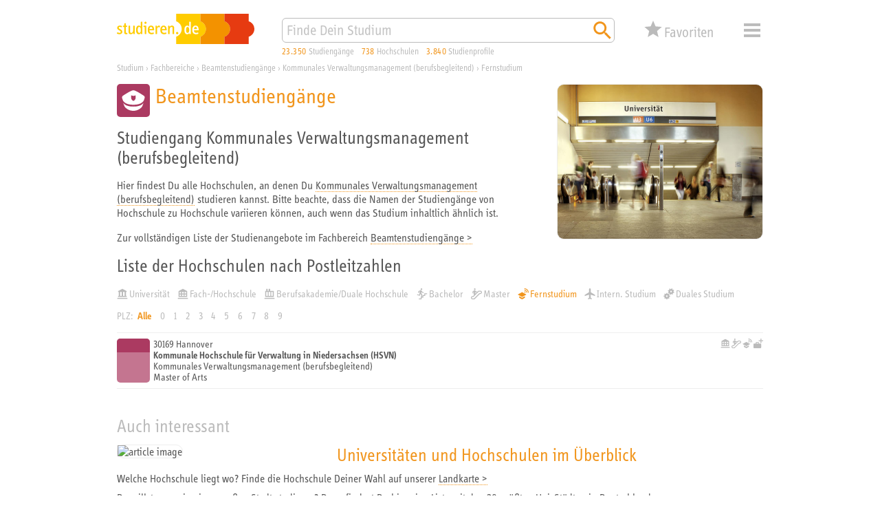

--- FILE ---
content_type: text/html; charset=utf-8
request_url: https://studieren.de/kommunales-verwaltungsmanagement-berufsbegleitend.hochschulliste.t-0.c-45615.filter-20.html
body_size: 9160
content:
<!DOCTYPE html>
<html lang="de" xmlns="http://www.w3.org/1999/xhtml" xmlns:og="http://ogp.me/ns#" prefix="og: http://ogp.me/ns#">
<head>

<meta charset="utf-8">
<!-- 
	This website is powered by TYPO3 - inspiring people to share!
	TYPO3 is a free open source Content Management Framework initially created by Kasper Skaarhoj and licensed under GNU/GPL.
	TYPO3 is copyright 1998-2019 of Kasper Skaarhoj. Extensions are copyright of their respective owners.
	Information and contribution at https://typo3.org/
-->


<link rel="shortcut icon" href="https://studieren.de/favicon.ico" type="image/vnd.microsoft.icon">

<meta name="generator" content="TYPO3 CMS">
<meta name="viewport" content="width=device-width, initial-scale=1, shrink-to-fit=no">
<meta name="author" content="xStudy SE">
<meta name="copyright" content="xStudy SE">
<meta name="publisher" content="xStudy SE">
<meta name="referrer" content="no-referrer-when-downgrade">
<meta name="robots" content="index,follow">
<meta name="revisit-after" content="1 day">
<meta http-equiv="expires" content="0">
<meta http-equiv="cache-control" content="no-cache,no-store,max-age=0">
<meta http-equiv="pragma" content="no-cache">
<meta name="language" content="de">
<meta http-equiv="content-language" content="de">
<meta name="apple-mobile-web-app-capable" content="yes">
<meta name="apple-mobile-web-app-status-bar-style" content="black-translucent">


<link rel="stylesheet" type="text/css" href="https://studieren.de/typo3temp/assets/compressed/merged-3a2d9ce3a12abadae451699c54196360-5024f5705d5f422b332eb22e8fe29382.css?1758184431" media="all">



<script src="https://studieren.de/typo3conf/ext/search_core/Resources/Public/JavaScript/Libs/jquery-3.4.1.min.js?1571220088" type="text/javascript"></script>
<script src="https://studieren.de/typo3conf/ext/search_core/Resources/Public/JavaScript/Libs/jquery.bez.min.js?1524648704" type="text/javascript"></script>
<script src="https://studieren.de/typo3conf/ext/search_core/Resources/Public/JavaScript/Libs/jquery.slimscroll.min.js?1484123872" type="text/javascript"></script>
<script src="https://studieren.de/typo3conf/ext/search_core/Resources/Public/JavaScript/Libs/jquery.scrollintoview.min.js?1311814162" type="text/javascript"></script>
<script src="https://studieren.de/typo3temp/assets/compressed/slick-6b9b16eda626d99b43f75d119b7a32ca.js?1758184172" type="text/javascript"></script>
<script src="https://studieren.de/typo3temp/assets/compressed/jquery.topbar-b847b39525486e0952d85b023faf6d83.js?1758184172" type="text/javascript"></script>
<script src="https://studieren.de/typo3temp/assets/compressed/core-de08ebc7b8fe36745463d4e239678ffd.js?1758184172" type="text/javascript"></script>
<script src="https://studieren.de/typo3temp/assets/compressed/maps-7d14ec2f9cea1ae570d141fc2a9d7270.js?1758184172" type="text/javascript"></script>
<script src="https://studieren.de/typo3temp/assets/compressed/core-c6b5d9cf0ae8d9b107f1fa31435d85aa.js?1758184172" type="text/javascript"></script>
<script src="https://studieren.de/typo3temp/assets/compressed/widget-4dbbe17a8a22a6094848c68d5cbf333f.js?1758184172" type="text/javascript"></script>
<script src="https://studieren.de/typo3temp/assets/compressed/sliders-524acf162b5b2b130ead23628fb8cac2.js?1758184172" type="text/javascript"></script>
<script src="https://studieren.de/typo3temp/assets/compressed/autosuggest-b86b35f7a348226abf6c148f806c9268.js?1758184172" type="text/javascript"></script>
<script src="https://studieren.de/typo3temp/assets/compressed/widget-0782e2bcf3b7bb23962459a064630807.js?1758184172" type="text/javascript"></script>




<title>Kommunales Verwaltungsmanagement (berufsbegleitend) studieren – Liste der Unis und Hochschulen</title><meta name="keywords" content="Universität, Fachhochschule, Hochschule, Berufsakademie, Duale Hochschule, Kunsthochschule, Akademie der Bildenden Künste"><meta name="description" content="Du interessierst Dich für den Studiengang Kommunales Verwaltungsmanagement (berufsbegleitend)? Hier findest Du alle Hochschulen, die diesen Studiengang in Deutschland anbieten."><link rel="apple-touch-icon" href="https://studieren.de/fileadmin/studieren/images/application_icon_studieren.png"/><link rel="manifest" href="https://studieren.de/manifest/manifest.json" /><link rel="canonical" href="https://studieren.de/kommunales-verwaltungsmanagement-berufsbegleitend.hochschulliste.t-0.c-45615.filter-20.html"><meta property="og:type" content="website" /><meta property="og:title" content="Kommunales Verwaltungsmanagement (berufsbegleitend) studieren – Liste der Unis und Hochschulen"><meta property="og:url" content="https://studieren.de/kommunales-verwaltungsmanagement-berufsbegleitend.hochschulliste.t-0.c-45615.filter-20.html"><meta property="og:image" content="https://studieren.de/fileadmin/studieren/images/ogp/studieren_v5.jpg"><link rel="preload" as="font" href="https://studieren.de/typo3conf/ext/search_core/Resources/Public/Fonts/5560332/70509f43-bcee-44d2-b61b-f6c2a10982b7.woff2" type="font/woff2" crossorigin="anonymous">
<link rel="preload" as="font" href="https://studieren.de/typo3conf/ext/search_core/Resources/Public/Fonts/5560332/e8b8f4ed-a81a-4dfb-ad0b-e842c8b2834f.woff" type="font/woff" crossorigin="anonymous">
<link rel="preload" as="font" href="https://studieren.de/typo3conf/ext/search_core/Resources/Public/Fonts/5559111/9a9e7c17-4d4a-43f9-bf79-36404cb158f4.woff2" type="font/woff2" crossorigin="anonymous">
<link rel="preload" as="font" href="https://studieren.de/typo3conf/ext/search_core/Resources/Public/Fonts/5559111/4dbb9d29-6d18-4da9-a0fa-e92972dfdb24.woff" type="font/woff" crossorigin="anonymous">
<link rel="preload" as="font" href="https://studieren.de/typo3conf/ext/search_core/Resources/Public/Fonts/5561753/189496f8-4502-4032-8651-cc1b39a8e01d.woff2" type="font/woff2" crossorigin="anonymous">
<link rel="preload" as="font" href="https://studieren.de/typo3conf/ext/search_core/Resources/Public/Fonts/5561753/3afaf0a9-cd89-492a-a83c-82410a8e0944.woff" type="font/woff" crossorigin="anonymous"><script>(function(factory){'use strict';window.xStudy=window.xStudy||{};factory(jQuery,window.xStudy,window.xStudy);}(function($,_,__){'use strict';_.GoogleMaps.Loader.libraryUrl='https://maps.googleapis.com/maps/api/js?key=AIzaSyD1l-wFr3KXMj2d0-EcqzbiJpxAkuxvgEw';$(document).ready(function(){_.sliders=new _.Sliders('section.content-tile-box-container','div.content-tile-box-glider-container','button.content-tile-box-nav-prev-arrow','button.content-tile-box-nav-next-arrow','div.content-tile-box.with-preview-video',[{breakpoint:940,top:90},{breakpoint:620,top:90},{breakpoint:300,top:117}]);});}));</script>
<script>(function(factory){'use strict';window.xStudy=window.xStudy||{};window.xStudy.Favorites=window.xStudy.Favorites||{};factory(jQuery,window.xStudy,window.xStudy.Favorites);}(function($,_,__){'use strict';$(window).on('load',function(){_.Locale.set({"dialog.button.ok":"OK","dialog.button.cancel":"Abbrechen","dialog.button.delete":"L\u00f6schen","dialog.button.close":"Schlie\u00dfen","dialog.button.send":"E-Mail senden","dialog.notepad.save":"Favoriten speichern","dialog.type.email":"Bitte gib Deine E-Mail Adresse ein um die Favoriten zu speichern.","dialog.gdpr.acknowledgment.text":"<strong>Datenschutzrechtliche Einwilligungserkl\u00e4rung<\/strong><br\/><span>Ich willige ein, dass mich die xStudy SE per E-Mail kontaktieren darf, um mir den Zugriff auf meine Favoriten zu erm\u00f6glichen. Dar\u00fcberhinaus gebe ich der xStudy SE die Erlaubnis die Studienangebote, die ich mir gemerkt habe, zu speichern und in anonymisierter Form, zur Ermittlung von statistischer Kennwerte zu verwenden. Meine Daten werden ausschlie\u00dflich zu diesem Zweck genutzt. Eine Weitergabe von personenbezogenen Daten an Dritte erfolgt nicht. Ich kann die Einwilligung jederzeit per E-Mail an <a href=\"mailto:support@studieren.de\">support@studieren.de<\/a> oder per Brief an xStudy SE, Prannerstra\u00dfe 7, 80333 M\u00fcnchen widerrufen.<\/span>","dialog.gdpr.acknowledgment.error":"Wir ben\u00f6tigen Deine datenschutzrechtliche Einwilligung.","dialog.subscribe.newsletter":"F\u00fcr Newsletter anmelden","dialog.type.captcha.code":"Bitte gib den Code zur Best\u00e4tigung ein:","dialog.notepad.save.success":"Favoriten wurden gespeichert","dialog.notepad.save.success.info":"<p>Deine Favoriten wurde erfolgreich gespeichert und an folgende E-Mail Adresse verschickt: <strong><a href=\"mailto:{#email}\">{#email}<\/a><\/strong><\/p>\n<p>Du kannst Deine Favoriten \u00fcber den in der E-Mail angegebenen Link wieder abrufen und weiter bearbeiten.<\/p>\n<p><strong>Achtung:<\/strong> Deine E-Mail Adresse wird 3 Monate nach Deinem letzten Abruf oder Deiner letzten Bearbeitung automatisch gel\u00f6scht. Danach k\u00f6nnen Deine Favoriten nicht mehr aufgerufen werden.<\/p>","dialog.notepad.ticketExists":"Favoriten existiert bereits","dialog.notepad.ticketExists.info":"<p>F\u00fcr die angegebene E-Mail Adresse existiert bereits Favoriten. Soll Dir ein Link per E-Mail gesendet werden, um diesen zu \u00f6ffnen und weiter zu bearbeiten?<\/p>\n<p><strong>Achtung:<\/strong> Wenn Du die gespeicherten Favoriten \u00f6ffnest, geht Deine aktuelle Auswahl verloren.<\/p>","dialog.notepad.ticketExists.success":"E-Mail wurde versendet","dialog.notepad.ticketExists.success.info":"<p>Die E-Mail mit dem Link auf Deine Favoriten wurde erfolgreich versendet.<\/p>\n<p>Bitte schlie\u00dfe dieses Browserfenster und \u00f6ffne den Link aus der E-Mail um Deine Favoriten zu laden.<\/p>","dialog.notepad.save.fail":"Favoriten wurde nicht gespeichert","dialog.notepad.save.fail.info":"<p>Deine Favoriten konnte auf Grund eines Fehlers nicht gespeichert werden.<\/p>","dialog.notepad.delete.title":"Favoriten l\u00f6schen","dialog.notepad.delete.info":"<p>Sollen die Favoriten wirklich komplett gel\u00f6scht werden?<\/p>","dialog.notepad.delete.done.title":"Favoriten gel\u00f6scht","dialog.notepad.delete.done.info":"<p>Deine Favoriten wurde erfolgreich gel\u00f6scht.<\/p>","dialog.notepad.delete.fail.title":"Favoriten konnte nicht gel\u00f6scht werden","dialog.notepad.delete.fail.info":"<p>Deine Favoriten konnte aus unbekanntn Gr\u00fcnden nicht gel\u00f6scht werden.<\/p>\n<p>Bitte kontaktiere uns, damit wir Dir helfen und den Fehler beheben k\u00f6nnen.<\/p>","dialog.error.title":"Fehler","dialog.error.email.empty":"Bitte im Feld f\u00fcr die E-Mail eine korrekte Adresse angeben.","map.control.reset":"Ansicht zur\u00fccksetzen"});_.favoritesWidget=new __.Widget({profileDetails:3307,programDetails:3306,reference:3317,configuration:3291,address:227,ticket:817});_.favoritesDetails=new __.Details({display:false,listDetailsUrl:'https://studieren.de/hochschulliste.560.html'});});}));</script>
<script>(function(factory){'use strict';window.xStudy=window.xStudy||{};factory(jQuery,window.xStudy,window.xStudy.xStudy);}(function($,_,__){'use strict';$(document).ready(function(){$('div.page > div.page-default-header').topBar();_.widgetSearch=new _.Search.Widget($('form[name="search"]'));_.autoSuggest=new _.AutoSuggest($('#searchString'),{className:'autoSuggest fixed',minChars:2,timeout:0,delay:0,offsety:-5,positionTo:$('#searchStringContainer'),positionFixed:true,width:'match'});});}));</script>


</head>
<body>

<div class="page">
	
	<div class="page-default-header">
		<div class="page-default-header-inner">
			<div class="page-default-header-grid">
				<div class="page-default-header-logo"><a href="https://studieren.de/" target="_top" title="studieren.de"><img src="https://studieren.de/typo3conf/ext/search_core/Resources/Public/Images/Logos/studieren-de-studium.svg" width="300" height="66" alt="studieren.de Logo: Finde Dein Studium!" /></a></div>

				<div class="page-default-header-search">
					<form id="searchStringContainer" class="page-default-header-search-input-container" name="search" action="https://studieren.de/suche.0.html" method="get">
						<div class="page-default-header-search-fieldset">
							<input id="searchString" name="search" type="text" value="" placeholder="Finde Dein Studium" />
							<button name="search-start" type="submit" value="go" title="Suchen">
								<span class="xsi xsi-s32 xsi-orange xsi-magnifier"></span>
							</button>
						</div>
					</form>
				</div>

				<div class="page-default-header-counters page-header-counters">
					<a class="page-header-counters-entry courses" href="https://studieren.de/suche.0.html"><span class="numbers">23.350</span> <span class="label">Studiengänge</span></a>
					<a class="page-header-counters-entry universities" href="https://studieren.de/suche.0.html?lt=university"><span class="numbers">738</span> <span class="label">Hochschulen</span></a>
					<a class="page-header-counters-entry courseprofiles" href="https://studieren.de/suche.0.html?sw=studienprofile"><span class="numbers">3.840</span> <span class="label">Studienprofile</span></a>
				</div>

				<div class="page-default-header-favorites">
					<button type="button" class="favorites-button" name="favorites" type="button" value="false" title="Deine Favoriten">
	<div class="grid">
		<span class="icon">
			<span class="counter" style="display:none;"><em>0</em></span>
		</span>
		<span class="label">Favoriten</span>
	</div>
</button>

				</div>

				<div class="page-default-header-navigation">
					<button id="page-header-navigation-button" class="xsi xsi-s32 xsi-grey-light xsi-menue" type="button">Menü</button>
					
	<nav id="page-header-navigation-layer" style="display: none; visibility: hidden;">
		<div class="page-header-navigation-layer-content">
			<div class="page-header-navigation-layer-content-links">
				<div class="page-header-navigation-layer-content-link"><ul><li><a href="https://studieren.de/suche.0.html" title="Suchmaschine">Suchmaschine</a></li><li><a href="https://studieren.de/fachbereiche.0.html" title="Fachbereiche">Fachbereiche</a></li><li><a href="https://studieren.de/studiengangsliste.0.html" title="Studiengänge">Studiengänge</a></li><li><a href="https://studieren.de/hochschulliste.0.html" title="Universitäten und Hochschulen">Universitäten und Hochschulen</a></li><li><a href="https://studieren.de/thessaai.0.html" title="Interessentest">Interessentest</a></li><li><a href="https://studieren.de/studienberatung.0.html" title="Studienberatung">Studienberatung</a></li><li><a href="https://studieren.de/berufsberatung.0.html" title="Beruf und Karriere">Beruf und Karriere</a></li><li><a href="https://studieren.de/studium-veranstaltungen.0.html" title="Terminkalender">Terminkalender</a></li><li><a href="https://studieren.de/hochschule-service.0.html" title="Service für Hochschulen">Service für Hochschulen</a></li></ul></div>
			</div>
			<div id="page-header-navigation-layer-content-close" class="page-header-navigation-layer-content-close xsi xsi-grey-light xsi-close-button"></div>
		</div>
	</nav>

				</div>
			</div>
		</div>
	</div>

	<div class="page-header-clearer">&nbsp;</div>


	
	

<div class="page-path" itemscope itemtype="http://schema.org/BreadcrumbList"><span itemprop="itemListElement" itemscope itemtype="http://schema.org/ListItem"><a itemprop="item" href="https://studieren.de/" title="Studium"><span itemprop="name">Studium</span></a><meta itemprop="url" content="https://studieren.de/"/><meta itemprop="position" content="1"/></span><span> › </span><span itemprop="itemListElement" itemscope itemtype="http://schema.org/ListItem"><a itemprop="item" href="https://studieren.de/fachbereiche.0.html" title="Fachbereiche"><span itemprop="name">Fachbereiche</span></a><meta itemprop="url" content="https://studieren.de/fachbereiche.0.html"/><meta itemprop="position" content="2"/></span><span> › </span><span itemprop="itemListElement" itemscope itemtype="http://schema.org/ListItem"><a itemprop="item" href="https://studieren.de/beamtenstudiengaenge.fachbereiche.t-0.f-79.html" title="Beamtenstudiengänge"><span itemprop="name">Beamtenstudiengänge</span></a><meta itemprop="url" content="https://studieren.de/beamtenstudiengaenge.fachbereiche.t-0.f-79.html"/><meta itemprop="position" content="3"/></span><span> › </span><span itemprop="itemListElement" itemscope itemtype="http://schema.org/ListItem"><a itemprop="item" href="https://studieren.de/kommunales-verwaltungsmanagement-berufsbegleitend.hochschulliste.t-0.c-45615.html" title="Kommunales Verwaltungsmanagement (berufsbegleitend)"><span itemprop="name">Kommunales Verwaltungsmanagement (berufsbegleitend)</span></a><meta itemprop="url" content="https://studieren.de/kommunales-verwaltungsmanagement-berufsbegleitend.hochschulliste.t-0.c-45615.html"/><meta itemprop="position" content="4"/></span><span> › </span><span itemprop="itemListElement" itemscope itemtype="http://schema.org/ListItem"><a itemprop="item" href="https://studieren.de/kommunales-verwaltungsmanagement-berufsbegleitend.hochschulliste.t-0.c-45615.filter-20.html" title="Fernstudium"><span itemprop="name">Fernstudium</span></a><meta itemprop="url" content="https://studieren.de/kommunales-verwaltungsmanagement-berufsbegleitend.hochschulliste.t-0.c-45615.filter-20.html"/><meta itemprop="position" content="5"/></span></div>





	<div class="page-body">
		
	
<div id="c14724" class="page-body-section"><article class="text-with-picture no-clear-after-text picture-align-right"><div class="text-with-picture-sidebox"><div class="text-with-picture-sidebox-image show-border"><img src="https://studieren.de/fileadmin/_processed_/4/2/csm_freie-studienplaetze-universitaet-2_web-72dpi_1eef4fdb3e.jpg" width="600" height="450"   alt="" ></div></div></article></div>


<div id="c14280" class="page-body-section">

<header><h1 class="faculty-header"><span class="faculty-header-symbol xs-faculty-79-bg xsi xsi-white xsi-faculty-07-beamte"></span><span class="faculty-header-titles"><span class="faculty-header-titles-science">Beamtenstudiengänge</span></span></h1></header><h2>Studiengang Kommunales Verwaltungsmanagement (berufsbegleitend)</h2><p>Hier findest Du alle Hochschulen, an denen Du <a href="https://studieren.de/suche.0.html?sw=%22Kommunales%20Verwaltungsmanagement%20%28berufsbegleitend%29%22">Kommunales Verwaltungsmanagement (berufsbegleitend)</a> studieren kannst. Bitte beachte, dass die Namen der Studiengänge von Hochschule zu Hochschule variieren können, auch wenn das Studium inhaltlich ähnlich ist.</p><p>Zur vollständigen Liste der Studienangebote im Fachbereich <a href="https://studieren.de/beamtenstudiengaenge.fachbereiche.t-0.f-79.html">Beamtenstudiengänge &gt;</a></p><h2>Liste der Hochschulen nach Postleitzahlen</h2><div class="page-course-listing-filter"><div class="page-course-listing-filter-link"><a href="https://studieren.de/kommunales-verwaltungsmanagement-berufsbegleitend.hochschulliste.t-0.c-45615.filter-21.html" title="Universität"><span class="xsi-university-type-university">Universität</span></a></div><div class="page-course-listing-filter-link"><a href="https://studieren.de/kommunales-verwaltungsmanagement-berufsbegleitend.hochschulliste.t-0.c-45615.filter-22.html" title="Fach-/Hochschule"><span class="xsi-university-type-uoas">Fach-/Hochschule</span></a></div><div class="page-course-listing-filter-link"><a href="https://studieren.de/kommunales-verwaltungsmanagement-berufsbegleitend.hochschulliste.t-0.c-45615.filter-24.html" title="Berufsakademie/Duale Hochschule"><span class="xsi-university-type-uoce">Berufsakademie/Duale Hochschule</span></a></div><div class="page-course-listing-filter-link"><a href="https://studieren.de/kommunales-verwaltungsmanagement-berufsbegleitend.hochschulliste.t-0.c-45615.filter-30.html" title="Bachelor"><span class="xsi-degree-bachelor">Bachelor</span></a></div><div class="page-course-listing-filter-link"><a href="https://studieren.de/kommunales-verwaltungsmanagement-berufsbegleitend.hochschulliste.t-0.c-45615.filter-28.html" title="Master"><span class="xsi-degree-master">Master</span></a></div><div class="page-course-listing-filter-link"><a class="checked" href="https://studieren.de/kommunales-verwaltungsmanagement-berufsbegleitend.hochschulliste.t-0.c-45615.html" title="Fernstudium"><span class="xsi-course-type-distance">Fernstudium</span></a></div><div class="page-course-listing-filter-link"><a href="https://studieren.de/kommunales-verwaltungsmanagement-berufsbegleitend.hochschulliste.t-0.c-45615.filter-60.html" title="Intern. Studium"><span class="xsi-course-type-international">Intern. Studium</span></a></div><div class="page-course-listing-filter-link"><a href="https://studieren.de/kommunales-verwaltungsmanagement-berufsbegleitend.hochschulliste.t-0.c-45615.filter-1020.html" title="Duales Studium"><span class="xsi-course-type-dual-system">Duales Studium</span></a></div></div><div class="page-course-listing-filter-letter"><span>PLZ:</span><a class="selected" href="https://studieren.de/kommunales-verwaltungsmanagement-berufsbegleitend.hochschulliste.t-0.c-45615.filter-20.html">Alle</a><a href="https://studieren.de/kommunales-verwaltungsmanagement-berufsbegleitend.hochschulliste.t-0.c-45615.filter-20.html">0</a><a href="https://studieren.de/kommunales-verwaltungsmanagement-berufsbegleitend.hochschulliste.t-0.c-45615.group-1.filter-20.html">1</a><a href="https://studieren.de/kommunales-verwaltungsmanagement-berufsbegleitend.hochschulliste.t-0.c-45615.group-2.filter-20.html">2</a><a href="https://studieren.de/kommunales-verwaltungsmanagement-berufsbegleitend.hochschulliste.t-0.c-45615.group-3.filter-20.html">3</a><a href="https://studieren.de/kommunales-verwaltungsmanagement-berufsbegleitend.hochschulliste.t-0.c-45615.group-4.filter-20.html">4</a><a href="https://studieren.de/kommunales-verwaltungsmanagement-berufsbegleitend.hochschulliste.t-0.c-45615.group-5.filter-20.html">5</a><a href="https://studieren.de/kommunales-verwaltungsmanagement-berufsbegleitend.hochschulliste.t-0.c-45615.group-6.filter-20.html">6</a><a href="https://studieren.de/kommunales-verwaltungsmanagement-berufsbegleitend.hochschulliste.t-0.c-45615.group-7.filter-20.html">7</a><a href="https://studieren.de/kommunales-verwaltungsmanagement-berufsbegleitend.hochschulliste.t-0.c-45615.group-8.filter-20.html">8</a><a href="https://studieren.de/kommunales-verwaltungsmanagement-berufsbegleitend.hochschulliste.t-0.c-45615.group-9.filter-20.html">9</a></div><div class="page-course-listing"><div id="Studienprofil-10349-45615" class="page-course-listing-entry"><a class="item-main-link" href="https://studieren.de/kommunales-verwaltungsmanagement-berufsbegleitend-hsvn.studiengang.t-0.a-10349.c-45615.html"><div class="symbol xs-faculty-79-brighter-bg"><div class="symbol-header xs-faculty-79-bg"></div></div><div class="captions upper"><div class="secondary-headline">30169 Hannover</div></div><div class="captions lower"><div class="primary-headline"><span class="text-switch"><span class="text-switch-long">Kommunale Hochschule für Verwaltung in Niedersachsen (HSVN)</span><span class="text-switch-spacer"> / </span><span class="text-switch-short">HSVN</span></span></div><div class="secondary-headline">Kommunales Verwaltungsmanagement (berufsbegleitend)</div><div class="secondary-headline"><span class="text-switch"><span class="text-switch-long">Master of Arts</span><span class="text-switch-spacer"> / </span><span class="text-switch-short">M.A.</span></span></div></div><div class="icons"><span class="xsi xsi-s14 xsi-grey-light xsi-university-type-uoas" title="Fachhochschule / Hochschule"></span><span class="xsi xsi-s14 xsi-grey-light xsi-degree-master" title="Master"></span><span class="xsi xsi-s14 xsi-grey-light xsi-course-type-distance" title="Fernstudium"></span><span class="xsi xsi-s14 xsi-grey-light xsi-course-type-extra-occupational" title="Berufsbegleitendes Studium"></span></div></a></div></div>


</div>


<div id="c19030" class="page-body-section"></div>


<div id="c19031" class="page-body-section"></div>


<div id="c16860" class="page-body-section"><header><span>Auch interessant</span></header><div class="page-body-section-content"><article class="interesting-article"><div class="interesting-article-picture"><a href="https://studieren.de/landkarte-unis-deutschland.0.html"><img alt="article image" src="https://studieren.de/fileadmin/user_upload/landkarte-600x400-2.png" width="600" height="400" title="Universitäten und Hochschulen im Überblick" /></a></div><div class="interesting-article-header"><h2><a href="https://studieren.de/landkarte-unis-deutschland.0.html">Universitäten und Hochschulen im Überblick</a></h2></div><div class="interesting-article-content"><p><p>Welche Hochschule liegt wo? Finde die Hochschule Deiner Wahl auf unserer <a href="https://studieren.de/landkarte-unis-deutschland.0.html">Landkarte &gt;</a></p><p>Du willst gerne in einer großen Stadt studieren? Dann findest Du hier eine Liste mit den <a href="https://studieren.de/landkarte-unis-deutschland.0.html">20 größten Uni-Städten in Deutschland &gt;</a></p></p></div></article></div></div>



	</div>

	<div class="page-footer">
	<div class="page-footer-lower">
		<div class="page-footer-shortcuts"><span class="page-footer-shortcuts-item"><a href="https://studieren.de/kurzportraet.0.html">Unternehmen</a></span><span class="page-footer-shortcuts-item"><a href="https://studieren.de/hochschule-service.0.html">Mediadaten</a></span><span class="page-footer-shortcuts-item"><a href="https://studieren.de/xstudy-de.0.html">Impressum</a></span><span class="page-footer-shortcuts-item"><a href="https://studieren.de/datenschutzerklaerung.0.html">Datenschutz</a></span></div><div class="page-footer-darkmode"><span class="xsi-inline xsi-s16 xsi-grey-light xsi-dark-mode"><a href="https://studieren.de/kommunales-verwaltungsmanagement-berufsbegleitend.hochschulliste.t-0.c-45615.filter-20.html?darkmode=on">&nbsp;Dark Mode</a></span></div><div class="page-footer-copyright"><span class="page-footer-copyright-date">
					1997-2026
				</span><span class="page-footer-copyright-name">
					studieren.de © xStudy SE
				</span></div>
	</div>
</div>


	<section class="favorites-details-box" id="favoritesDetailsBox" style="display:none;">
	<div class="loading" id="favoritesDetailsLoading" style="display:none;"></div>

	<div class="content">
		<article>
			<header class="xs-faculty-0-bg display-button-save">
				<div class="caption">Deine Favoriten</div>
				<div class="button-save"><button class="button-save" name="favorites:box:action" type="button" value="favorites:save" title="Favoriten speichern">Favoriten speichern</button></div>
				<div class="button-close"><button class="button-close" name="favorites:box:action" type="button" value="favorites:close" title="Schließen">Schließen</button></div>
			</header>

			<div class="map-canvas" id="favoritesMapCanvas"></div>
		</article>

		<div class="selector-buttons" id="favoritesDetailsSelector">
			<button type="button" class="selector active" name="favorites:box:action" value="tab:course">
				<span class="numbers">0</span>
				<span class="label">Favoriten</span>
			</button>
			<button type="button" class="selector" name="favorites:box:action" value="tab:university">
				<span class="numbers">0</span>
				<span class="label">Studienorte</span>
			</button>
			<button type="button" class="selector favourDisplay" name="favorites:box:action" value="tab:favorite">
				<span class="numbers">0</span>
				<span class="label">Prioritäten</span>
				<div id="favoritesDetailsBoxFavoriteFavourDisplay" class="favourDisplay v0">
					<span class="stars"></span>
				</div>
			</button>
		</div>

		<div class="courses" id="favoritesRecordListing">
		</div>
	
		<div class="welcome-message" id="favoritesWelcomeMessage">
			
			<h1>Speichere Deine Lieblingsstudiengänge in der Favoritenliste</h1>
<p>Bei über 650 Hochschulstandorten und mehr als 20.000 Studienangeboten allein in Deutschland verliert man leicht den Überblick. Mit den studieren.de-Favoriten ist es vorbei mit dem Notizenchaos. Du kannst Deine Studienwahl bequem organisieren und behältst genau die Studienangebote und Hochschulen im Blick, die Dich interessieren.</p>
<h2>Und so geht’s:</h2>
<p>Sammle einfach Deine Favoriten, indem Du das Stern-Symbol (<img src="https://studieren.de/typo3conf/ext/search_core/Resources/Public/Icons/Pages/orange/xs_web_icon_star_01.svg" style="width:18px;height:18px;vertical-align:text-bottom;" alt="" />) anklickst; Du findest es bei jedem Studiengang. Deine Auswahl siehst Du, wenn Du am oberen Seitenrand auf „Favoriten“ klickst.</p>
<p>Sichere Deine Auswahl ab, indem Du in der Übersicht Deiner gemerkten Studiengänge auf das Download-Symbol (<img src="https://studieren.de/typo3conf/ext/search_core/Resources/Public/Icons/Pages/orange/xs_web_icon_file-download_01.svg" style="width:18px;height:18px;vertical-align:text-bottom;" alt="" />) klickst. Dann bekommst Du per Mail einen Link, über den Du Deine Favoriten wieder abrufen und weiter bearbeiten kannst. Sobald Du Deine Favoriten einmal gespeichert hast, werden alle Änderungen, die Du vornimmst, automatisch übernommen. Deine Favoriten bleiben weiterhin über den Link in der Mail abrufbar.</p>
<p><strong>Wichtig:</strong> Deine Favoriten werden 3 Monate nach Deinem letzten Abruf oder Deiner letzten Bearbeitung automatisch gelöscht.</p>
			
		</div>

		<footer class="">
			<div class="email-address" id="favoritesEmailAddress"></div>
			<div class="button-clear"><button class="button-clear" name="favorites:box:action" type="button" value="favorites:clear">Favoriten und E-Mail Adresse löschen</button></div>
		</footer>
	</div>
</section>


</div>





</body>
</html>

--- FILE ---
content_type: image/svg+xml
request_url: https://studieren.de/typo3conf/ext/search_core/Resources/Public/Icons/Pages/white/xs_web_icon_faculty-07-beamte_01.svg
body_size: 773
content:
<svg xmlns="http://www.w3.org/2000/svg" viewBox="0 0 453.54 453.54">
	<polygon fill="#ffffff" points="226.77,143.75 226.78,143.75 226.77,143.75"/>
	<polygon fill="#ffffff" points="226.77,143.75 226.78,143.75 226.77,143.75"/>
	<path fill="#ffffff" d="M367.14,257.87c0,0-23.02,53.41-140.37,52.81c-117.35,0.6-140.37-52.81-140.37-52.81l17.15,47.33 c2.47,7.01,40.6,62.55,122.47,64.03c81.86-1.48,121.5-57.02,123.97-64.03L367.14,257.87z"/>
	<path fill="#ffffff" d="M257.52,192.45c0,7.08-4.73,30.82-30.11,40.68c0,0.15,0,0.25,0,0.25c-0.11-0.04-0.2-0.08-0.31-0.12 c-0.1,0.04-0.2,0.08-0.31,0.12c0,0,0-0.09,0-0.25c-25.38-9.86-30.11-33.6-30.11-40.68v-35.67l30.42,7.76l30.42-7.76V192.45z M370.82,162.15c0,0-111.1-75.46-144.05-75.75c-32.94,0.29-144.05,75.75-144.05,75.75C65.5,176.57,72.4,193.77,72.4,193.77 l8.03,25.59c2.59,7.16,22.3,65.97,146.34,65.97s143.75-58.81,146.34-65.97l8.03-25.59C381.14,193.77,388.05,176.57,370.82,162.15"/>
</svg>

--- FILE ---
content_type: application/javascript
request_url: https://studieren.de/typo3temp/assets/compressed/core-c6b5d9cf0ae8d9b107f1fa31435d85aa.js?1758184172
body_size: 10225
content:
/**
 * xStudy SE Namespace:
 * Favoriten Core Klasse
 *
 * @author Tobias Rebele <rebele@studieren.de>
 * @copyright xStudy SE
 *
 * factory stellt die folgenden Variablen bereit:
 *
 * @param jquery $											Das jQuery Framework.
 * @param object _											Das Objekt vom xStudy Framework.
 * @param object __											Das Objekt vom aktuellen Namensraum. 
 */
;(function(factory) {
	'use strict';

	window.xStudy = window.xStudy || {};
	window.xStudy.Favorites = window.xStudy.Favorites || {};

	factory(jQuery, window.xStudy, window.xStudy.Favorites);

}(function($, _, __, undefined) {
	'use strict';

	var
	$googleMapsLateLoadWrapper = null,
	$overlay = null,
	$box = null,
	$map = null,
	$favorites = null,
	$selector = null,
	$favoritesEmailAddress = null,
	$listing = null,
	$welcomeMsg = null,
	$loading = null,
	$options = {
		display: false,
		listDetailsUrl: null
	},
	$mode = 'course',
	$dialogWindow = null;


	__.GoogleMapsLateLoadWrapper = _.Class.extend({
		construct: function(container, callback) {
			this.container = container;
			this.callback = callback;

			var cookie = new _.Cookie({ name: 'permissions', age: 182 });
			this.cookiePermissionGranted = cookie.get('maps');
			cookie = null;

			return this;
		},

		render: function() {
			if(this.cookiePermissionGranted) {
				_.GoogleMaps.Loader.includeScript($.proxy(function() {
					this.callback(google.maps, false);
				}, this));
			} else {
				var $container = $('#' + this.container);
				//console.log($container);

				$container.html(_.T('div', {
					'class': 'permissions'
				}).append(
					_.T('div', {
						'class': 'inner'
					}).append(
						_.T('div', { 'class': 'description' }).append('Mit dem Laden der Landkarte akzeptierst Du die Datenschutzerklärung von Google. <a href="https://policies.google.com/privacy" target="_blank">Mehr erfahren &gt;</a>')
					).append(
						_.T('div', { 'class': 'button' }).append(
							_.T('button', { 'name': 'action', 'type': 'button', 'value': 'permission:grant' }).on('click.embedPlayer', $.proxy(function() {
								_.GoogleMaps.Loader.includeScript($.proxy(function() {
									this.cookiePermissionGranted = true;

									var cookie = new _.Cookie({ name: 'permissions', age: 182 });
									cookie.set('maps', this.cookiePermissionGranted);
									cookie.store();
									cookie = null;

									$container.html('');

									this.callback(google.maps, true);
								}, this));
							}, this)).html('Landkarte laden')
						)
					)
				));
			}
		}
	});


	__.Favorites = _.Class.extend({
		construct: function(options) {
			this.options = {
				container: null,
				stepCount: 5,
				onClick: null
			};

			$.extend(true, this.options, options);

			this.options.container.on('click', 'div[data-name="favourControl"] span.stars', $.proxy(this.onClick, this));
			this.options.container.on('mouseleave', 'div[data-name="favourControl"] span.stars', $.proxy(this.onMouseLeave, this));
			this.options.container.on('mousemove', 'div[data-name="favourControl"] span.stars', $.proxy(this.onMouseMove, this));
		},

		onClick: function(event) {
			//console.log('onFavourButtonClick', event);
			var $this = $(event.target),
					$parent = $this.parents('div[data-name="favourControl"]'),
					$contentTileBox = $parent.parents('div.favorites div.content-tile-box'),
					offset = $this.offset(),
					xPos = event.pageX - offset.left,
					oldValue = parseInt($parent.data('value')),
					newValue = Math.max(1, Math.min(Math.ceil(xPos / $this.width() * this.options.stepCount), this.options.stepCount)),
					universityId = parseInt($parent.data('university')),
					courseId = parseInt($parent.data('course')),
					programId = parseInt($parent.data('program'));

			var exchange = {
				event: event,
				element: $this,
				parent: $parent,
				universityId: universityId,
				courseId: courseId,
				programId: programId,
				valueChanged: (oldValue != newValue),
				oldValue: oldValue,
				newValue: newValue,
				error: false
			};
			if(!exchange.valueChanged) {
				exchange.newValue = 0;
			}

			// Aktuelles Elemente aktualisieren
			$parent.data('value', exchange.newValue);

			if(this.options.onClick) {
				this.options.onClick(exchange);
			}

			if(exchange.error) {
				$parent.data('value', exchange.oldValue);
			} else {
				// Aktuelles Elemente aktualisieren
				$parent.data('value', exchange.newValue);

				if(exchange.newValue <= 0) {
					if($contentTileBox)
						$contentTileBox.addClass('removed');
					$('span.label.past', $parent).hide();
					$('span.label.future', $parent).show();
				} else {
					if($contentTileBox)
						$contentTileBox.removeClass('removed');
					$('span.label.past', $parent).show();
					$('span.label.future', $parent).hide();
				}
			}
		},

		onMouseLeave: function(event) {
			//console.log('onMouseLeave', event);
			var $parent = $(event.target).parents('div[data-name="favourControl"]');
			this.setClassName($parent, $parent.data('value'));
		},

		onMouseMove: function(event) {
			//console.log('onMouseMove', event, xPos);
			var $this = $(event.target),
					$parent = $this.parents('div[data-name="favourControl"]'),
					offset = $this.offset(),
					xPos = event.pageX - offset.left;

			this.setClassName($parent, Math.max(1, Math.min(Math.ceil(xPos / $this.width() * this.options.stepCount), this.options.stepCount)));
		},

		setClassName: function(element, value) {
			for(var i = 0; i <= 5; i++) {
				element.removeClass('v' + i);
			}
			element.addClass('v' + value);
		}
	});

	function init(options) {
		$.extend(true, $options, options);

		_.listener.add(new _.listener.Handler('Favorites.UpdateCounter', onUpdateCounter));
		_.listener.add(new _.listener.Handler('Favorites.ShowDetails', onShowDetails));
		_.listener.add(new _.listener.Handler('Favorites.HideDetails', onHideDetails));
		_.listener.add(new _.listener.Handler('Favorites.FavourChanged', onFavourChanged));

		//$overlay = $('#favoritesDetailsCover');
		$box = $('#favoritesDetailsBox');
		$selector = $('#favoritesDetailsSelector');
		$favoritesEmailAddress = $('#favoritesEmailAddress');
		$listing = $('#favoritesRecordListing');
		$welcomeMsg = $('#favoritesWelcomeMessage');
		$loading = $('#favoritesDetailsLoading');

		$box.on('click', 'button[name="favorites:box:action"]', onButtonClick);
		/*
		$overlay.on('click', function(event) {
			// Detailansicht schließen / verstecken
			_.listener.call(new _.listener.Event('Favorites.HideDetails'));
		});
		*/

		$favorites = new __.Favorites({
			container: $box,
			onClick: onFavourButtonClick
		});

		$googleMapsLateLoadWrapper = new __.GoogleMapsLateLoadWrapper('favoritesMapCanvas', function(gm, lateLoad) {
			// Wenn Google Maps erfolgreich initalisiert wurde, dann die nötigen Klasse definieren und das Objekt für die Darstellung erstellen.
			__.MarkerToolTip = function(options) {
				this.marker = options.marker;
				this.map = this.marker.get('map');
				this.content = options.content;
				this.cssClass = options.cssClass || null;

				this.listener = {
					mouseover: null,
					mouseout: null
				};
				this.div = null;

				this.setMap(this.map);

				var self = this;
				this.listener.mouseover = gm.event.addListener(this.marker, 'mouseover', function() {
					self.show();
				});
				this.listener.mouseout = gm.event.addListener(this.marker, 'mouseout', function() {
					self.hide();
				});
				//console.log(this);
			};
			__.MarkerToolTip.prototype = new gm.OverlayView();
			__.MarkerToolTip.prototype.constructor = __.MarkerToolTip;
			__.MarkerToolTip.prototype.onAdd = function() {
				var $div = _.TX('div', this.content).css({
					position: 'absolute',
					visibility: 'hidden'
				});
				if(this.cssClass) {
					$div.addClass(this.cssClass);
				}
				this.div = $div[0];
				this.getPanes().floatPane.appendChild(this.div);
			};
			__.MarkerToolTip.prototype.draw = function() {
				var overlayProjection = this.getProjection();
				var ne = overlayProjection.fromLatLngToDivPixel(this.marker.getPosition());
				var $div = $(this.div);
				$div.css({
					left: (ne.x - ($div.width() / 2)) + 'px',
					top: ne.y + 'px'
				});
			};
			__.MarkerToolTip.prototype.onRemove = function() {
				this.div.parentNode.removeChild(this.div);
			};
			__.MarkerToolTip.prototype.show = function() {
				if(this.div) {
					this.div.style.visibility = 'visible';
				}
			};
			__.MarkerToolTip.prototype.hide = function() {
				if(this.div) {
					this.div.style.visibility = 'hidden';
				}
			};
			__.MarkerToolTip.prototype.destruct = function() {
				if(this.listener.mouseover) {
					gm.event.removeListener(this.listener.mouseover);
				}
				if(this.listener.mouseout) {
					gm.event.removeListener(this.listener.mouseout);
				}
				this.setMap(null);
			};

			__.MarkerWrapper = _.Class.extend({
				construct: function(map, uid, title, index, letter, images) {
					this.map = map;
					this.uid = uid;
					this.title = title;
					this.index = index;
					this.letter = letter;
					this.label = letter;
					this.images = {
						normal: images.normal.replace('{#letter}', letter),
						hover: images.hover.replace('{#letter}', letter)
					};
					this.marker = null;
					this.tooltip = null;
					this.listener = [];
					this.nodes = [];
					this.overlays = [];
				},

				destroy: function() {
					$.each(this.listener, function(idx, listener) {
						gm.event.removeListener(listener);
					});

					this.marker.setMap(null);
					this.marker = null;
					this.tooltip.destruct();
					this.tooltip = null;
					for(var i = 0; i < this.nodes.length; i++) {
						this.nodes[i] = null;
					}
					this.nodes = [];
					for(var i = 0; i < this.overlays.length; i++) {
						this.overlays[i].off('.overlay');
						this.overlays[i].remove();
						this.overlays[i] = null;
					}
					this.overlays = [];
					this.map = null;
				},

				createMarker: function(latitude, longitude) {
					this.marker = new gm.Marker({
						//clickable: false,
						map: this.map,
						position: new gm.LatLng(latitude, longitude),
						//title: this.title,
						icon: {
							url: this.images.normal,
							size: new gm.Size(32, 37),
							origin: new gm.Point(0, 0),
							anchor: new gm.Point(16, 37)
						}
					});

					this.tooltip = new __.MarkerToolTip({
						marker: this.marker,
						content: this.title,
						cssClass: 'tooltip'
					});

					this.listener.push(gm.event.addListener(this.marker, 'mouseover', $.proxy(this.overlayEnter, this)));
					this.listener.push(gm.event.addListener(this.marker, 'mouseout', $.proxy(this.overlayLeave, this)));
				},

				addNode: function(node) {
					this.nodes.push(node);
				},

				addHighlight: function(showTop) {
					var self = this;

					self.marker.setIcon({
						url: self.images.hover,
						size: new gm.Size(32, 37),
						origin: new gm.Point(0, 0),
						anchor: new gm.Point(16, 37)
					});
					if(showTop) {
						self.marker.setZIndex(gm.Marker.MAX_ZINDEX + 1);
					}

					$.each(self.overlays, function(idx, $overlay) {
						$overlay.css('backgroundImage', 'url("' + self.images.hover + '")');
					});
				},
				removeHighlight: function(showTop) {
					var self = this;

					self.marker.setIcon({
						url: self.images.normal,
						size: new gm.Size(32, 37),
						origin: new gm.Point(0, 0),
						anchor: new gm.Point(16, 37)
					});

					if(showTop) {
						self.marker.setZIndex(null);
					}

					$.each(self.overlays, function(idx, $overlay) {
						$overlay.css('backgroundImage', 'url("' + self.images.normal + '")');
					});
				},

				addOverlay: function(overlay) {
					this.overlays.push(overlay);

					overlay.on('click.overlay', $.proxy(this.overlayClick, this));
					overlay.on('mouseenter.overlay', $.proxy(this.overlayEnter, this, true));
					overlay.on('mouseleave.overlay', $.proxy(this.overlayLeave, this, true));
				},
				overlayClick: function(event) {
					var zoom = this.map.getZoom(),
					pos = this.marker.getPosition();
					if(zoom < 10) {
						this.map.setZoom(10);
					}
					this.map.panTo(pos);
				},
				overlayEnter: function(showTop, event) {
					if(showTop == undefined) {
						showTop = false;
					}
					this.addHighlight(showTop);
				},
				overlayLeave: function(showTop, event) {
					if(showTop == undefined) {
						showTop = false;
					}
					this.removeHighlight(showTop);
				}
			});

			__.MarkerList = _.Class.extend({
				construct: function() {
					this.markers = {};
					this.letters = (function() {
						var a = [];
						for(var n = 0; n < 4; n++) {
							for(var cc = 97; cc <= 122; cc++) {
								if(n > 0) {
									a.push(String.fromCharCode(cc) + (n + 1));
								} else {
									a.push(String.fromCharCode(cc));
								}
							}
						}
						return a;
					})();
				},

				getLetterLength: function() {
					return this.letters.length;
				},

				getLetterByIndex: function(idx) {
					if(this.letters.hasOwnProperty(idx)) {
						return this.letters[idx];
					} else {
						return -1;
					}
				},

				each: function(iterator) {
					$.each(this.markers, iterator);
				},

				get: function(idx) {
					if(this.markers.hasOwnProperty(idx)) {
						return this.markers[idx];
					} else {
						return null;
					}
				},

				set: function(idx, marker) {
					this.markers[idx] = marker;
				},

				remove: function(idx) {
					if(this.markers.hasOwnProperty(idx)) {
						this.markers[idx].destroy();
						delete this.markers[idx];
					}
				},

				has: function(idx) {
					return this.markers.hasOwnProperty(idx);
				},

				clean: function() {
					for(var idx in this.markers) {
						if(this.markers.hasOwnProperty(idx)) {
							this.markers[idx].destroy();
							delete this.markers[idx];
						}
					}
					this.markers = {};
				}
			});

			__.MapWrapper = _.Class.extend({
				construct: function(options) {
					this.map = null;

					this.box = options.box || null;
					this.containerId = options.containerId || null;
					this.enabled = options.enabled || false;
					this.mapOptions = $.extend(true, {
						/*center: new gm.LatLng(51.4500, 10.3200),*/
						mapTypeId: gm.MapTypeId.ROADMAP,
						/*zoom: 5,*/
						maxZoom: 16,
						minZoom: 5,
						controlSize: 30,
						mapTypeControl: true,
						mapTypeControlOptions: {
							style: gm.MapTypeControlStyle.DROPDOWN_MENU
						},
						zoomControl: true,
						panControl: false,
						overviewMapControl: false,
						scaleControl: false,
						streetViewControl: false
					}, options.mapOptions || {});
					// Grenzmarkierungen / Koordinaten für Deutschland
					this.bounds = new gm.LatLngBounds(
						new gm.LatLng(47.294134, 5.864868),
						new gm.LatLng(55.059495, 15.027466)
					);
					this.markerImages = options.markerImages || {};
					this.markers = new __.MarkerList();
					this.listener = { dragend: null };
					this.onLoaded = (function(){});

					this.stateIdle = false;
					this.stateTilesLoaded = false;
				},

				deactivate: function() {
					this.enabled = false;
				},
				activate: function() {
					this.enabled = true;
				},

				build: function() {
					if(this.map == null && this.enabled) {
						gm.visualRefresh = true;

						// Karte erstellen
						this.map = new gm.Map(document.getElementById(this.containerId), this.mapOptions);

						// Events für die Bestimmung, wann die Karte vollständig geladen wurde.
						// Google Maps bietet keinen eigenen Event an, aber wenn sowohl 'idle' als auch 'tilesloaded' einmal
						// ausgelöst wurden, dann ist die Wahrscheinlichkeit sehr hoch, das die Karte vollständig geladen ist.
						gm.event.addListenerOnce(this.map, 'idle', $.proxy(function() {
							this.stateIdle = true;
							if(this.stateIdle && this.stateTilesLoaded) {
								this.onLoaded();
							}
						}, this));
						gm.event.addListenerOnce(this.map, 'tilesloaded', $.proxy(function() {
							this.stateTilesLoaded = true;
							if(this.stateIdle && this.stateTilesLoaded) {
								this.onLoaded();
							}
						}, this));

						// Sichtbaren Bereich auf Deutschland setzen
						this.map.fitBounds(this.bounds);

						// Reset Button in Karte einfügen
						var $btnReset = $('<div/>').attr('title', _.Locale.get('map.control.reset')).css({
							position: 'absolute',
							left: '10px',
							top: '0px',
							width: '20px',
							height: '20px',
							overflow: 'hidden',
							cursor: 'pointer'
						}).html($('<img/>').attr('src', window.location.protocol + '//maps.gstatic.com/mapfiles/api-3/images/mapcnt3.png').attr('border', '0').css({
							position: 'absolute',
							left: '-39px',
							top: '-361px',
							width: '59px',
							height: '492px',
							margin: '0',
							padding: '0',
							border: '0 none'
						}));
						var $controlDiv = $('<div/>').html($btnReset);
						var $hc = $controlDiv[0];
						$hc.index = 1;
						this.map.controls[gm.ControlPosition.LEFT_TOP].push($hc);

						this.listener.reset = gm.event.addDomListener($btnReset[0], 'click', $.proxy(function() {
							this.map.fitBounds(this.bounds);
						}, this));

						// Sicherstellen, dass der sichtbare Bereich immer in Deutschland beibt.
						this.listener.dragend = gm.event.addListener(this.map, 'dragend', $.proxy(function() {
							if(this.bounds.contains(this.map.getCenter())) return;
							var c = this.map.getCenter(), x = c.lng(), y = c.lat(),
									maxX = this.bounds.getNorthEast().lng(),
									maxY = this.bounds.getNorthEast().lat(),
									minX = this.bounds.getSouthWest().lng(),
									minY = this.bounds.getSouthWest().lat();
							if(x < minX) x = minX;
							if(x > maxX) x = maxX;
							if(y < minY) y = minY;
							if(y > maxY) y = maxY;
							this.map.setCenter(new gm.LatLng(y, x));
						}, this));
					}
				},

				loaded: function(fn) {
					this.onLoaded = fn || (function(){});
					return this;
				},

				destruct: function() {
					if(this.listener.reset) {
						gm.event.removeListener(this.listener.reset);
						this.listener.reset = null;
					}
					if(this.listener.dragend) {
						gm.event.removeListener(this.listener.dragend);
						this.listener.dragend = null;
					}
					this.map = null;
					$('#' + this.containerId, this.box).empty().removeAttr('style');
				},

				cleanMarker: function() {
					if(this.map == null || !this.enabled) {
						return
					}

					// Alle Gruppierungsmarker löschen
					//$('div[data-geo-group-marker="true"]', this.box).off('.groupOverlay');
					//$('div[data-geo-group-marker="true"]', this.box).remove();

					this.markers.clean();
				},

				updateMarker: function() {
					if(this.map == null || !this.enabled) {
						return
					}

					var self = this;

					// Alle Elemente mit GEO Daten durchgehen
					$('*[data-geo-university]', this.box).each(function() {
						var $this = $(this);

						var universityId = parseInt($this.data('geoUniversity')),
								universityTitle = $this.data('geoTitle'),
								universityLatitude = parseFloat($this.data('geoLatitude')),
								universityLongitude = parseFloat($this.data('geoLongitude')),
								universityLetterIndex = parseInt($this.data('geoMarkerLetterIndex'));

						// Wenn GEO Daten angegeben wurden, dann...
						if(universityLatitude > 0 && universityLongitude > 0 && universityLetterIndex >= 0 && universityLetterIndex < self.markers.getLetterLength()) {
							if(self.markers.has(universityLetterIndex)) {
								self.markers.get(universityLetterIndex).addNode($this);
							} else {
								var mw = new __.MarkerWrapper(self.map, universityId, universityTitle, universityLetterIndex, self.markers.getLetterByIndex(universityLetterIndex), self.markerImages);
								mw.addNode($this);
								mw.createMarker(universityLatitude, universityLongitude);
								self.markers.set(universityLetterIndex, mw);
							}
						}
					});

					// Als letztes, nochmal alle gespeicherten Einträge durchlaufen...
					self.markers.each(function(idx, university) {
						// ...alle Nodes durchlaufen...
						$.each(university.nodes, function(idx, $node) {
							// ... und Overlay erstellen
							var $markerOverlay = $('<div/>')
								.attr('class', 'marker-overlay')
								.attr('data-geo-marker', 'true')
								.attr('data-geo-marker-letter-index', university.index)
								.css('backgroundImage', 'url("' + university.images.normal + '")');

							// ...zum Knoten hinzufügen
							$node.prepend($markerOverlay);

							// Overlay zu den Daten hinzufügen
							university.addOverlay($markerOverlay);
						});
					});
				},

				markerOverlayGroupClick: function(event) {
					var self = this;

					var $contentTileBox = $(event.target).parents('div.content-tile-box');
					var letterIndexes = $contentTileBox.data('geoGroupLetterIndexes');

					var markerBounds = new gm.LatLngBounds();
					$.each(letterIndexes, function(i, index) {
						if(self.markers.has(index)) {
							var marker = self.markers.get(index);
							markerBounds.extend(marker.marker.getPosition());
						}
					});
					if(letterIndexes.length == 1) {
						var zoom = this.map.getZoom(),
						pos = markerBounds.getCenter();
						if(zoom < 10) {
							this.map.setZoom(10);
						}
						this.map.panTo(pos);
					} else {
						this.map.setCenter(markerBounds.getCenter());
						this.map.fitBounds(markerBounds); 
					}
				},

				markerOverlayGroupEnter: function(showTop, event) {
					if(showTop == undefined) {
						showTop = false;
					}
					var self = this;

					var $contentTileBox = $(event.target).parents('div.content-tile-box');
					var letterIndexes = $contentTileBox.data('geoGroupLetterIndexes');

					$.each(letterIndexes, function(i, index) {
						if(self.markers.has(index)) {
							var marker = self.markers.get(index);
							marker.addHighlight(showTop);
						}
					});
				},
				markerOverlayGroupLeave: function(showTop, event) {
					if(showTop == undefined) {
						showTop = false;
					}
					var self = this;

					var $contentTileBox = $(event.target).parents('div.content-tile-box');
					var letterIndexes = $contentTileBox.data('geoGroupLetterIndexes');

					$.each(letterIndexes, function(i, index) {
						if(self.markers.has(index)) {
							var marker = self.markers.get(index);
							marker.removeHighlight(showTop);
						}
					});
				}
			});

			$map = new __.MapWrapper({
				box: $box,
				containerId: 'favoritesMapCanvas',
				enabled: true,
				mapOptions: {},
				markerImages: {
					normal: '/typo3conf/ext/search_core/Resources/Public/Images/Markers/Letters/yellow/letter-{#letter}-normal.png',
					hover: '/typo3conf/ext/search_core/Resources/Public/Images/Markers/Letters/yellow/letter-{#letter}-hover.png'
				}
			});

			if(lateLoad) {
				$map.build();
				$map.cleanMarker();
				$map.updateMarker();
			}
		}).render();

		if($options.display) {
			_.listener.call(new _.listener.Event('Favorites.ShowDetails'));
		}
	}

	function onFavourButtonClick(data) {
		if(!data.valueChanged) {
			data.newValue = 0;
		}
		var listenerEvent = new _.listener.Event('Favorites.Favour', { universityId: data.universityId, courseId: data.courseId, programId: data.programId, value: data.newValue });
		_.listener.call(listenerEvent);
		if(listenerEvent.hasError()) {
			data.error = true;

			var error = listenerEvent.getError();
			if($dialogWindow == null || !$dialogWindow.active()) {
				if($dialogWindow instanceof _.DialogWindow) {
					$dialogWindow.destroy();
				}
				$dialogWindow = new _.DialogWindow({
					width: 500,
					height: 250/*,
					header: function(box, header) {
						header.append(_.TX('img', { 'src': _.getSearchCoreFolder() + 'Resources/Public/Images/Logos/studieren-de_141x32.png', 'width': '141', 'height': '32', 'border': '0', 'alt': 'studieren.de', 'title': 'studieren.de' }));
					}*/
				}, [
					new _.DialogWindow.Page('info', {
						buttons: [
							new _.DialogWindow.Button('ok', _.Locale.get('dialog.button.ok'), { isOk: true, isCancel: true })
						],
						content: function(box, content) {
							content.append(_.TX('h1', _.Locale.get('dialog.error.title')));
							content.append(_.TX('p', error.message));
						},
						handler: function(event) {
							switch(event.context.button) {
								case 'ok':
									event.context.disable();
									break;
							}
						}
					})
				]).show();
			}
		} else {
			_.listener.call(new _.listener.Event('Favorites.FavourChanged', { value: data.newValue, element: data.parent.parents('div.content-tile-box') }));
		}
	}

	function onButtonClick(event) {
		var button = this,
				$button = $(button),
				value = $button.val().split(':'),
				mode = value[0],
				action = value[1];

		//delete value;

		//console.log($button, 'mode:', mode, 'action:', action);

		// Immer Fokus vom Button entfernen
		$button.blur();

		switch(mode) {
			case 'favorites':
				switch(action) {
					case 'save':
						var $globEmailStorage = null;

						// Eingabe der E-Mail prüfen und Daten auf Server speichern
						if($dialogWindow == null || !$dialogWindow.active()) {
							if($dialogWindow instanceof _.DialogWindow) {
								$dialogWindow.destroy();
							}
							$dialogWindow = new _.DialogWindow({
								width: 300,
								height: 550/*,
								header: function(box, header) {
									header.append(_.TX('img', { 'src': _.getSearchCoreFolder() + 'Resources/Public/Images/Logos/studieren-de_141x32.png', 'width': '141', 'height': '32', 'border': '0', 'alt': 'studieren.de', 'title': 'studieren.de' }));
								}*/
							}, [
								new _.DialogWindow.Page('formluar', {
									buttons: [
										new _.DialogWindow.Button('ok', _.Locale.get('dialog.button.ok'), { isOk: true }),
										new _.DialogWindow.Button('cancel', _.Locale.get('dialog.button.cancel'), { isCancel: true })
									],
									content: function(box, content) {
										var captcha = {
											enabled: false,
											hash: '',
											image: '',
											width: 0,
											height: 0
										};
	
										$.ajax({
											async: false,
											url: 'index.php',
											dataType: 'json',
											data: {
												eID: 'tx_asusernotepad_data',
												cmd: 'createCaptcha',
												ts: $.now()
											}
										}).done(function(data) {
											if(data && data.error) {
												captcha.enabled = false;
											} else if(data && !data.error) {
												captcha.enabled = true;
												captcha.hash = data.captcha.hash;
												captcha.image = data.captcha.image.htmlpath + data.captcha.image.filename;
												captcha.width = data.captcha.image.width;
												captcha.height = data.captcha.image.height;
											}
										});
	
										content.append(_.TX('h1', _.Locale.get('dialog.notepad.save')));
										content.append(_.TX('p', _.Locale.get('dialog.type.email')));
										content.append(_.TX('div', { 'class': 'input-field' }).append(_.TX('input', { 'class': 'email', 'name': 'email', 'type': 'text', 'value': '', 'size': '40' })));
										content.append(_.TX('div', { 'class': 'checkbox-field small' })
											.append(_.TX('input', { 'id': 'gdprAcknowledgment', 'name': 'gdprAcknowledgment', 'type': 'checkbox', 'value': 'yes' }))
											.append(_.TX('label', _.Locale.get('dialog.gdpr.acknowledgment.text'), { 'for': 'gdprAcknowledgment' }))
										);
										content.append(_.TX('div', { 'class': 'checkbox-field' })
											.append(_.TX('input', { 'id': 'registerNewsletter', 'name': 'subscribe', 'type': 'checkbox', 'value': 'yes' }))
											.append(_.TX('label', _.Locale.get('dialog.subscribe.newsletter'), { 'for': 'registerNewsletter' }))
										);
										if(captcha.enabled) {
											content.append(_.TX('div', { 'class': 'captcha' })
												.append(_.TX('label', _.Locale.get('dialog.type.captcha.code'), { 'for': 'captchaCode' }))
												.append(_.TX('div', { 'class': 'inner' })
													.append(_.TX('div', { 'class': 'image' }).append(_.TX('img', { 'class': 'captcha', 'src': captcha.image, 'width': captcha.width, 'height': captcha.height, 'border': '0', 'alt': 'captcha' })))
													.append(_.TX('div', { 'class': 'input' })
														.append(_.TX('input', { 'name': 'captchaUuid', 'type': 'hidden', 'value': captcha.hash }))
														.append(_.TX('input', { 'class': 'captcha', 'id': 'captchaCode', 'name': 'captchaCode', 'type': 'text', 'value': '', 'style': 'width:' + (captcha.width - 8) + 'px;' }))
													)
												)
											);
										}
										content.append(_.TX('p', 'dummy', { 'class': 'errorMessage', 'style': 'display:none;' }));
									},
									handler: function(event) {
										//console.log('event.context:', event.context);
										switch(event.context.button) {
											case 'ok':
												$('p[class="errorMessage"]', event.context.content).html('').hide();
												//console.log(event.context);
												$globEmailStorage = event.context.values.email;

												if(event.context.values.gdprAcknowledgment != 'yes') {
													$('p[class="errorMessage"]', event.context.content).html(_.Locale.get('dialog.gdpr.acknowledgment.error')).show();
												} else if(event.context.values['email'].isEmail()) {
													$('p[class="errorMessage"]', event.context.content).html('').hide();
													var listenerEvent = new _.listener.Event('Favorites.Store', {
														email: $globEmailStorage,
														subscribe: (event.context.values.subscribe == 'yes'),
														captchaUuid: event.context.values.captchaUuid,
														captchaCode: event.context.values.captchaCode
													});
													_.listener.call(listenerEvent);
													if(listenerEvent.hasError()) {
														var error = listenerEvent.getError();
														if(error.number == 11) {
															event.context.dialog.gotoPage('ticketExists');
														} else if(error.number == 4) {
															event.context.dialog.gotoPage('fail');
														} else {
															$('p[class="errorMessage"]', event.context.content).html(error.message).show();
														}
													} else {
														$favoritesEmailAddress.html($globEmailStorage);

														// Save-Button ausblenden / E-Mail Adresse einblenden
														$('footer', $box).addClass('display-email-address');
														$('header', $box).removeClass('display-button-save');

														event.context.dialog.gotoPage('affirmation');
													}
												} else {
													$('p[class="errorMessage"]', event.context.content).html(_.Locale.get('dialog.error.email.empty')).show();
												}
												break;
											case 'cancel':
												//console.log(event.context);
												event.context.disable();
												break;
										}
									}
								}),
								new _.DialogWindow.Page('ticketExists', {
									buttons: [
										new _.DialogWindow.Button('send', _.Locale.get('dialog.button.send'), { isOk: true }),
										new _.DialogWindow.Button('cancel', _.Locale.get('dialog.button.cancel'), { isCancel: true })
									],
									content: function(box, content) {
										content.append(_.TX('h1', _.Locale.get('dialog.notepad.ticketExists')));
										content.append(_.TX('p', _.Locale.get('dialog.notepad.ticketExists.info')));
										content.append(_.TX('p', 'dummy', { 'class': 'errorMessage', 'style': 'display:none;' }));
									},
									handler: function(event) {
										//console.log('event.context:', event.context);
										switch(event.context.button) {
											case 'send':
												var listenerEvent = new _.listener.Event('Favorites.SendMail', { email: $globEmailStorage });
												_.listener.call(listenerEvent);
												if(listenerEvent.hasError()) {
													var error = listenerEvent.getError();
													if(error.number == 4) {
														event.context.dialog.gotoPage('fail');
													} else {
														$('p[class="errorMessage"]', event.context.content).html(error.message).show();
													}
												} else {
													event.context.dialog.gotoPage('affirmationMail');
												}
												break;
											case 'cancel':
												event.context.disable();
												break;
										}
									}
								}),
								new _.DialogWindow.Page('affirmationMail', {
									buttons: [
										new _.DialogWindow.Button('close', _.Locale.get('dialog.button.close'), { isCancel: true })
									],
									content: function(box, content) {
										content.append(_.TX('h1', _.Locale.get('dialog.notepad.ticketExists.success')));
										content.append(_.TX('p', _.Locale.get('dialog.notepad.ticketExists.success.info')));
									},
									handler: function(event) {
										//console.log('event.context:', event.context);
										switch(event.context.button) {
											case 'close':
												event.context.disable();
												break;
										}
									}
								}),
								new _.DialogWindow.Page('affirmation', {
									buttons: [
										new _.DialogWindow.Button('close', _.Locale.get('dialog.button.close'), { isCancel: true })
									],
									content: function(box, content) {
										content.append(_.TX('h1', _.Locale.get('dialog.notepad.save.success')));
										content.append(_.TX('p', _.Locale.get('dialog.notepad.save.success.info').replaceAll('{#email}', $globEmailStorage)));
									},
									handler: function(event) {
										//console.log('event.context:', event.context);
										switch(event.context.button) {
											case 'close':
												event.context.disable();
												break;
										}
									}
								}),
								new _.DialogWindow.Page('fail', {
									buttons: [
										new _.DialogWindow.Button('close', _.Locale.get('dialog.button.close'), { isCancel: true })
									],
									content: function(box, content) {
										content.append(_.TX('h1', _.Locale.get('dialog.notepad.save.fail')));
										content.append(_.TX('p', _.Locale.get('dialog.notepad.save.fail.info')));
									},
									handler: function(event) {
										//console.log('event.context:', event.context);
										switch(event.context.button) {
											case 'close':
												event.context.disable();
												break;
										}
									}
								})
							]).show();
						}

						break;
					case 'clear':
						// Gesamten Inhalt des Merkzettels löschen
						if($dialogWindow == null || !$dialogWindow.active()) {
							if($dialogWindow instanceof _.DialogWindow) {
								$dialogWindow.destroy();
							}
							$dialogWindow = new _.DialogWindow({
								width: 500,
								height: 250/*,
								header: function(box, header) {
									header.append(_.TX('img', { 'src': _.getSearchCoreFolder() + 'Resources/Public/Images/Logos/studieren-de_141x32.png', 'width': '141', 'height': '32', 'border': '0', 'alt': 'studieren.de', 'title': 'studieren.de' }));
								}*/
							}, [
								new _.DialogWindow.Page('delete', {
									buttons: [
										new _.DialogWindow.Button('send', _.Locale.get('dialog.button.delete'), { isOk: true }),
										new _.DialogWindow.Button('cancel', _.Locale.get('dialog.button.cancel'), { isCancel: true })
									],
									content: function(box, content) {
										content.append(_.TX('h1', _.Locale.get('dialog.notepad.delete.title')));
										content.append(_.TX('p', _.Locale.get('dialog.notepad.delete.info')));
										content.append(_.TX('p', 'dummy', { 'class': 'errorMessage', 'style': 'display:none;' }));
									},
									handler: function(event) {
										//console.log('event.context:', event.context);
										switch(event.context.button) {
											case 'send':
												var listenerEvent = new _.listener.Event('Favorites.Clear');
												_.listener.call(listenerEvent);
												if(listenerEvent.hasError()) {
													var error = listenerEvent.getError();
													if(error.number == 4) {
														event.context.dialog.gotoPage('fail');
													} else {
														$('p[class="errorMessage"]', event.context.content).html(error.message).show();
													}
												} else {
													if($map !== null) {
														// MapMarker löschen
														$map.cleanMarker();
														// Google Maps deaktivieren
														$map.destruct();
														$map.deactivate();
													}
													// Liste leeren und ausblenden
													$listing.html('').hide();
													// Listenauswahl ausblenden
													$selector.hide();
													// E-Mail Adresse aus HTML löschen
													$favoritesEmailAddress.html('');
													// Save-Button einblenden / E-Mail Adresse ausblenden
													$('header', $box).addClass('display-button-save');
													$('footer', $box).removeClass('display-email-address');
													// Willkommenstext einblenden
													$welcomeMsg.show();

													event.context.dialog.gotoPage('affirmation');
												}
												break;
											case 'cancel':
												event.context.disable();
												break;
										}
									}
								}),
								new _.DialogWindow.Page('affirmation', {
									buttons: [
										new _.DialogWindow.Button('close', _.Locale.get('dialog.button.close'), { isCancel: true })
									],
									content: function(box, content) {
										content.append(_.TX('h1', _.Locale.get('dialog.notepad.delete.done.title')));
										content.append(_.TX('p', _.Locale.get('dialog.notepad.delete.done.info')));
									},
									handler: function(event) {
										//console.log('event.context:', event.context);
										switch(event.context.button) {
											case 'close':
												event.context.disable();
												break;
										}
									}
								}),
								new _.DialogWindow.Page('fail', {
									buttons: [
										new _.DialogWindow.Button('close', _.Locale.get('dialog.button.close'), { isCancel: true })
									],
									content: function(box, content) {
										content.append(_.TX('h1', _.Locale.get('dialog.notepad.delete.fail.title')));
										content.append(_.TX('p', _.Locale.get('dialog.notepad.delete.fail.info')));
									},
									handler: function(event) {
										//console.log('event.context:', event.context);
										switch(event.context.button) {
											case 'close':
												event.context.disable();
												break;
										}
									}
								})
							]).show();
						}

						break;
					case 'close':
						// Detailansicht schließen / verstecken
						_.listener.call(new _.listener.Event('Favorites.HideDetails'));
						break;
				}
				break;

			case 'tab':
				$loading.show();

				// Listenansicht wechseln
				$listing.html('');

				// Visuelle Darstellung des Buttons ändern
				$('button.selector', $selector).each(function() {
					if(button == this) {
						$(this).addClass('active');
					} else {
						$(this).removeClass('active');
					}
				});

				// Listenauswahl
				switch(action) {
					case 'course':
						// Liste der Studiengänge anzeigen
						$listing.addClass('courses');
						$listing.removeClass('universities');
						$listing.removeClass('favorites');
						break;
					case 'university':
						// Liste der Hochschulen anzeigen
						$listing.removeClass('courses');
						$listing.addClass('universities');
						$listing.removeClass('favorites');
						break;
					case 'favorite':
						// Liste der Favoriten anzeigen
						$listing.removeClass('courses');
						$listing.removeClass('universities');
						$listing.addClass('favorites');
						break;
				}
				$mode = action;

				if($map !== null) {
					$map.cleanMarker();
				}
				$.get($options.listDetailsUrl + '?&action=' + action + '&ts=' + $.now(), function(data) {
					$listing.html(data);

					if(action == 'favorite') {
						$listing.show();
						$selector.show();
						$welcomeMsg.hide();
					} else {
						if($('div.content-tile-box', $listing).length == 0) {
							$listing.hide();
							$selector.hide();
							$welcomeMsg.show();

							if($map !== null) {
								// Wenn kein Inhalt > Google Maps deaktivieren
								$map.destruct();
								$map.deactivate();
								$map.build();
							}
						} else {
							$listing.show();
							$selector.show();
							$welcomeMsg.hide();

							if($map !== null) {
								// Wenn Inhalt > Google Maps aktivieren
								$map.activate();
							}
						}
					}

					if($map !== null) {
						$map.updateMarker();
					}
					$loading.hide();
				});
				break;

			case 'item':
				// Listeneintrag
				switch(action) {
					case 'card-back-switch':
						var animDuration = 250;

						var $contentTileBox = $button.parents('div.content-tile-box'),
								$cardFront = $button.siblings('div.card-front'),
								$cardBack = $button.siblings('div.card-back'),
								$pingImage = $('div.footer div.ping img', $contentTileBox);

						$cardFront.stop();
						$cardBack.stop();
		
						if($contentTileBox.hasClass('display-card-back')) {
							// Hide
							$cardFront.animate({
								left: '0px'
							}, {
								duration: animDuration,
								queue: false,
								easing: $.bez([ .1, .6, .4, .9 ])
							});
							$cardBack.animate({
								left: '300px'
							}, {
								duration: animDuration,
								queue: false,
								easing: $.bez([ .1, .6, .4, .9 ]),
								done: function() {
									$contentTileBox.removeClass('display-card-back');
								}
							});
						} else {
							// Show
							$contentTileBox.addClass('display-card-back');
							$cardFront.animate({
								left: '-300px'
							}, {
								duration: animDuration,
								queue: false,
								easing: $.bez([ .1, .6, .4, .9 ])
						  });
							$cardBack.animate({
								left: '0px'
							}, {
								duration: animDuration,
								queue: false,
								easing: $.bez([ .1, .6, .4, .9 ])
						  });
						}

						// Ping auf den Secure ausführen wenn die Karten umgeschaltet werden
						if($pingImage) {
							var secureImgUrl = $pingImage.attr('src');
							secureImgUrl = secureImgUrl.split('#')[0];
							//console.log(secureImgUrl);
							$pingImage.attr('src', secureImgUrl + '#' + new Date().getTime());
						}

						break;
					case 'remove':
						var values = $button.data('values').split(','),
								universityId = 0,
								courseId = 0,
								programId = 0;
						for(var i = 0; i < values.length; i++) {
							var pair = values[i].split(':');
							switch(pair[0]) {
								case 'u':
									universityId = parseInt(pair[1]);
									break;
								case 'c':
									courseId = parseInt(pair[1]);
									break;
								case 'p':
									programId = parseInt(pair[1]);
									break;
							}
						}

						//console.log(values, 'universityId:', universityId, 'courseId:', courseId);

						// Eintrag aus dem Merkzettel löschen
						var listenerEvent = new _.listener.Event('Favorites.Remove', { universityId: universityId, courseId: courseId, programId: programId });
						_.listener.call(listenerEvent);
						if(listenerEvent.hasError()) {
							var error = listenerEvent.getError();
							if($dialogWindow == null || !$dialogWindow.active()) {
								if($dialogWindow instanceof _.DialogWindow) {
									$dialogWindow.destroy();
								}
								$dialogWindow = new _.DialogWindow({
									width: 500,
									height: 250/*,
									header: function(box, header) {
										header.append(_.TX('img', { 'src': _.getSearchCoreFolder() + 'Resources/Public/Images/Logos/studieren-de_141x32.png', 'width': '141', 'height': '32', 'border': '0', 'alt': 'studieren.de', 'title': 'studieren.de' }));
									}*/
								}, [
									new _.DialogWindow.Page('info', {
										buttons: [
											new _.DialogWindow.Button('ok', _.Locale.get('dialog.button.ok'), { isOk: true, isCancel: true })
										],
										content: function(box, content) {
											content.append(_.TX('h1', _.Locale.get('dialog.error.title')));
											content.append(_.TX('p', error.message));
										},
										handler: function(event) {
											switch(event.context.button) {
												case 'ok':
													event.context.disable();
													break;
											}
										}
									})
								]).show();
							}
						} else {
							if($map !== null) {
								$map.cleanMarker();
							}

							// Eintrag visuell entfernen

							var $contentTileBox = $button.parents('div.content-tile-box');
							$contentTileBox.remove();

							// Favorisierung aktualisieren
							_.listener.call(new _.listener.Event('Favorites.FavourChanged', { value: 0, element: $contentTileBox }));

							if($mode != 'favorite') {
								if($('div.content-tile-box', $listing).length == 0) {
									$listing.hide();
									$selector.hide();
									$welcomeMsg.show();

									if($map !== null) {
										// Wenn kein Inhalt > Google Maps deaktivieren
										$map.destruct();
										$map.deactivate();
										$map.build();
									}
								} else {
									$listing.show();
									$selector.show();
									$welcomeMsg.hide();

									if($map !== null) {
										// Wenn Inhalt > Google Maps aktivieren
										$map.activate();
									}
								}
							}

							if(listenerEvent.data.changes) {
								$.each(listenerEvent.data.changes, function(universityId, university) {
									$('div[data-geo-university="' + university.uid + '"]').data('geoMarkerLetterIndex', university.letterIndex);
								});
							}

							if($map !== null) {
								$map.updateMarker();
							}
						}

						break;
				}
				break;

			case 'request':
				switch(action) {
					case 'pdf':
						var values = $button.data('values').split(','),
								universityId = 0,
								courseId = 0,
								data = 0;
						for(var i = 0; i < values.length; i++) {
							var pair = values[i].split(':');
							switch(pair[0]) {
								case 'u':
									universityId = pair[1];
									break;
								case 'c':
									courseId = pair[1];
									break;
								case 'd':
									data = pair[1];
									break;
							}
						}
						//console.log($button, 'mode:', mode, 'action:', action, 'universityId:', universityId, 'courseId:', courseId, 'data:', data);
						//window.location.href = _.Location.getDomain() + 'studienprofil.pdf?data=' + data;
						window.open(new _.Location().getDomain() + 'studienprofil.pdf?data=' + data);
						break;
				}
				break;
		}
	}

	function onUpdateCounter(event) {
		/*
		console.log('xStudy.Favorites.Details.onUpdateCounter');
		console.log('courses:', event.data.courses);
		console.log('universities:', event.data.universities);
		*/

		// Aktualisierung aller Studiengangzähler
		$('button[value="tab:course"] span.numbers', $box).html(event.data.entries);
		// Aktualisierung aller Hochschulzähler
		$('button[value="tab:university"] span.numbers', $box).html(event.data.universities);
		// Aktualisierung aller Hochschulzähler
		$('button[value="tab:favorite"] span.numbers', $box).html(event.data.favorites);
	}

	function onShowDetails(event) {
		if($box.is(':visible')) {
			return;
		}

		$('body').addClass('no-scroll');

		$box.show();
		$loading.show();

		var action = '';
		if($listing.hasClass('courses')) {
			action = 'course';
		} else if($listing.hasClass('universities')) {
			action = 'university';
		} else if($listing.hasClass('favorites')) {
			action = 'favorite';
		}
		if($map !== null) {
			$map.cleanMarker();
		}
		$listing.html('');
		$.get($options.listDetailsUrl + '?&action=' + action + '&ts=' + $.now(), function(data) {
			$listing.html(data);

			if($('div.content-tile-box', $listing).length == 0) {
				$listing.hide();
				$selector.hide();
				$welcomeMsg.show();

				if($map !== null) {
					// Wenn kein Inhalt > Google Maps nicht aktivieren
					$map.deactivate();
					$map.destruct();
				}
			} else {
				$listing.show();
				$selector.show();
				$welcomeMsg.hide();

				if($map !== null) {
					// Wenn Inhalt > Google Maps aktivieren
					$map.activate();
				}
			}

			$loading.hide();

			if($map !== null) {
				$map.build();
				$map.updateMarker();
			}
		});
	}

	function onHideDetails(event) {
		if(!$box.is(':visible')) {
			return;
		}

		$('body').removeClass('no-scroll');

		if($map !== null) {
			$map.cleanMarker();
			//$map.destruct();
		}

		$box.hide();
	}

	function onFavourChanged(event) {
		if(event.data.element) {
			// Element in der Überschrift der Gruppe (Listeneintrag) aktualisieren (maximaler Wert der Gruppe)
			var itemMaxValue = (function(maxValue) {
				$('div[data-name="favourControl"]', event.data.element).each(function() {
					var newValue = parseInt($(this).data('value'));
					if(newValue > maxValue) {
						maxValue = newValue;
					}
				});
				return maxValue;
			})(event.data.value);

			var $display = $('div.favourDisplay', event.data.element);
			for(var i = 0; i <= 5; i++) {
				$display.removeClass('v' + i);
			}
			$display.addClass('v' + itemMaxValue);
		}

		// Element im Tab (Reiter) aktualisieren (maximaler Wert aller Favoriten)
		var fullMaxValue = (function(maxValue) {
			$('div[data-name="favourControl"]').each(function() {
				var newValue = parseInt($(this).data('value'));
				if(newValue > maxValue) {
					maxValue = newValue;
				}
			});
			return maxValue;
		})(0);
		//console.log('fullMaxValue:', fullMaxValue);
		var $favoriteFavourDisplay = $('#favoritesDetailsBoxFavoriteFavourDisplay');
		for(var i = 0; i <= 5; i++) {
			$favoriteFavourDisplay.removeClass('v' + i);
		}
		$favoriteFavourDisplay.addClass('v' + fullMaxValue);
	}

	__.Details = init;
}));


--- FILE ---
content_type: image/svg+xml
request_url: https://studieren.de/typo3conf/ext/search_core/Resources/Public/Icons/Pages/grey_light/xs_web_icon_university-type-university_01.svg
body_size: 198
content:
<svg xmlns="http://www.w3.org/2000/svg" viewBox="0 0 340.16 340.16">
	<rect fill="#bbbbbb" x="14.17" y="295.3" width="311.81" height="30.69"/>
	<path fill="#bbbbbb" d="M236.9,236.15h-44.54v-122h44.54V236.15z M103.26,114.16h44.54v122h-44.54V114.16z M281.44,236.15v-122h22.27V85.59 L170.08,14.17L36.45,85.59v28.57h22.27v122H36.45v30.94h22.27h44.54h44.54h44.54h44.54h44.54h22.27v-30.94H281.44z"/>
</svg>